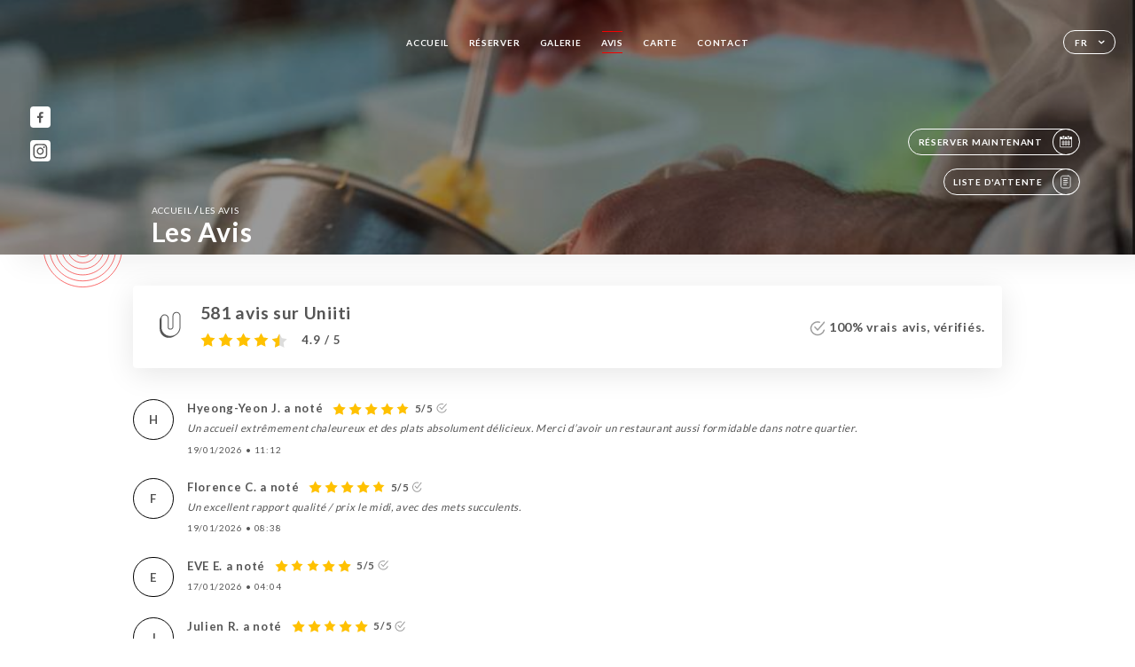

--- FILE ---
content_type: image/svg+xml
request_url: https://danton-restaurant.fr/svg/shapes/language_illu.svg
body_size: 2434
content:
<svg width="335" height="63" viewBox="0 0 335 63" fill="none" xmlns="http://www.w3.org/2000/svg">
<path d="M0 14H109" stroke="#555555"/>
<path d="M46 34L113 34" stroke="#555555"/>
<path d="M15 54L64 54" stroke="#555555"/>
<path d="M222 14H303" stroke="#555555"/>
<path d="M281 34L335 34" stroke="#555555"/>
<path d="M237 54L321.5 54" stroke="#555555"/>
<path d="M132.5 4.52572C132.5 2.42214 134.342 0.793794 136.43 1.05224L167.5 4.89861V62.4185L135.475 57.5644C133.765 57.3051 132.5 55.8344 132.5 54.1039V4.52572Z" stroke="#555555"/>
<path d="M202.5 4.52572C202.5 2.42214 200.658 0.793794 198.57 1.05224L167.5 4.89861V62.4185L199.525 57.5644C201.235 57.3051 202.5 55.8344 202.5 54.1039V4.52572Z" stroke="#555555"/>
<path d="M153.688 33.286L150.426 24.8325C150.329 24.5812 150.227 24.2912 150.121 23.9625C150.015 23.6242 149.913 23.2665 149.817 22.8895C149.614 23.6725 149.406 24.325 149.193 24.847L145.931 33.286H153.688ZM159.546 41H157.371C157.12 41 156.917 40.9372 156.762 40.8115C156.607 40.6858 156.491 40.5263 156.414 40.333L154.471 35.316H145.148L143.205 40.333C143.147 40.507 143.035 40.6617 142.871 40.797C142.707 40.9323 142.504 41 142.262 41H140.087L148.396 20.2215H151.238L159.546 41Z" fill="#555555"/>
<path d="M176.888 22.448V24.086H184.818V22.448H176.888ZM186.716 22.474V24.138H196.18V22.474H186.716ZM177.356 20.108C176.498 22.578 175.016 24.944 173.248 26.478C173.716 26.712 174.496 27.232 174.86 27.544C176.576 25.88 178.24 23.28 179.202 20.576L177.356 20.108ZM187.496 20.134C186.846 22.396 185.65 24.528 184.168 25.932C184.636 26.192 185.416 26.712 185.78 27.05C187.236 25.49 188.588 23.072 189.342 20.576L187.496 20.134ZM178.838 23.696C179.54 24.814 180.294 26.322 180.58 27.284L182.296 26.582C181.984 25.672 181.178 24.164 180.476 23.098L178.838 23.696ZM189.498 23.644C190.382 24.814 191.318 26.426 191.708 27.44L193.398 26.686C192.982 25.646 191.968 24.112 191.11 22.994L189.498 23.644ZM181.1 35.656V37.086H188.978V35.656H181.1ZM174.756 30.222V44.054H176.654V30.222H174.756ZM181.1 28.038V29.78H194.334V28.038H181.1ZM175.926 27.986C177.018 28.948 178.292 30.352 178.838 31.262L180.346 30.196C179.748 29.286 178.474 27.96 177.356 27.024L175.926 27.986ZM193.32 28.038V41.74C193.32 42.104 193.19 42.208 192.774 42.234C192.41 42.26 191.006 42.26 189.55 42.208C189.836 42.702 190.096 43.43 190.174 43.924C192.15 43.95 193.424 43.924 194.204 43.638C194.984 43.352 195.218 42.832 195.218 41.74V28.038H193.32ZM181.984 33.472H188.12V39.426H181.984V33.472ZM180.294 31.938V40.934H189.862V31.938H180.294Z" fill="#555555"/>
</svg>


--- FILE ---
content_type: image/svg+xml
request_url: https://danton-restaurant.fr/svg/icons/emptyStar.svg
body_size: 237
content:
<svg width="23" height="23" viewBox="0 0 23 23" fill="none" xmlns="http://www.w3.org/2000/svg">
<path fill-rule="evenodd" clip-rule="evenodd" d="M11.5 18.9067L4.44658 22.375L5.56541 14.595L0.0873218 8.95854L7.83222 7.61848L11.5 0.666748L15.1678 7.61848L22.9127 8.95854L17.4346 14.595L18.5534 22.375L11.5 18.9067Z" fill="#EBEBEB"/>
</svg>


--- FILE ---
content_type: image/svg+xml
request_url: https://danton-restaurant.fr/svg/shapes/pattern2.svg
body_size: 1116
content:
<svg xmlns="http://www.w3.org/2000/svg" width="130" height="130" viewBox="0 0 130 130">
    <g fill="none" fill-rule="evenodd">
        <g stroke="#27499F" stroke-width=".8">
            <path d="M64.776 3c34.118 0 61.776 27.658 61.776 61.776s-27.658 61.776-61.776 61.776S3 98.894 3 64.776 30.658 3 64.776 3zm0 9.504c-28.869 0-52.272 23.403-52.272 52.272s23.403 52.272 52.272 52.272 52.272-23.403 52.272-52.272-23.403-52.272-52.272-52.272zm0 9.504c23.62 0 42.768 19.148 42.768 42.768s-19.148 42.768-42.768 42.768-42.768-19.148-42.768-42.768 19.148-42.768 42.768-42.768zm0 9.504c-18.371 0-33.264 14.893-33.264 33.264 0 18.371 14.893 33.264 33.264 33.264 18.371 0 33.264-14.893 33.264-33.264 0-18.371-14.893-33.264-33.264-33.264zm0 9.504c13.122 0 23.76 10.638 23.76 23.76 0 13.122-10.638 23.76-23.76 23.76-13.122 0-23.76-10.638-23.76-23.76 0-13.122 10.638-23.76 23.76-23.76zm0 9.504c-7.873 0-14.256 6.383-14.256 14.256s6.383 14.256 14.256 14.256 14.256-6.383 14.256-14.256S72.649 50.52 64.776 50.52zm0 9.504c2.624 0 4.752 2.128 4.752 4.752 0 2.624-2.128 4.752-4.752 4.752-2.624 0-4.752-2.128-4.752-4.752 0-2.624 2.128-4.752 4.752-4.752z" transform="translate(-257 -238) translate(257 238)"/>
        </g>
    </g>
</svg>
